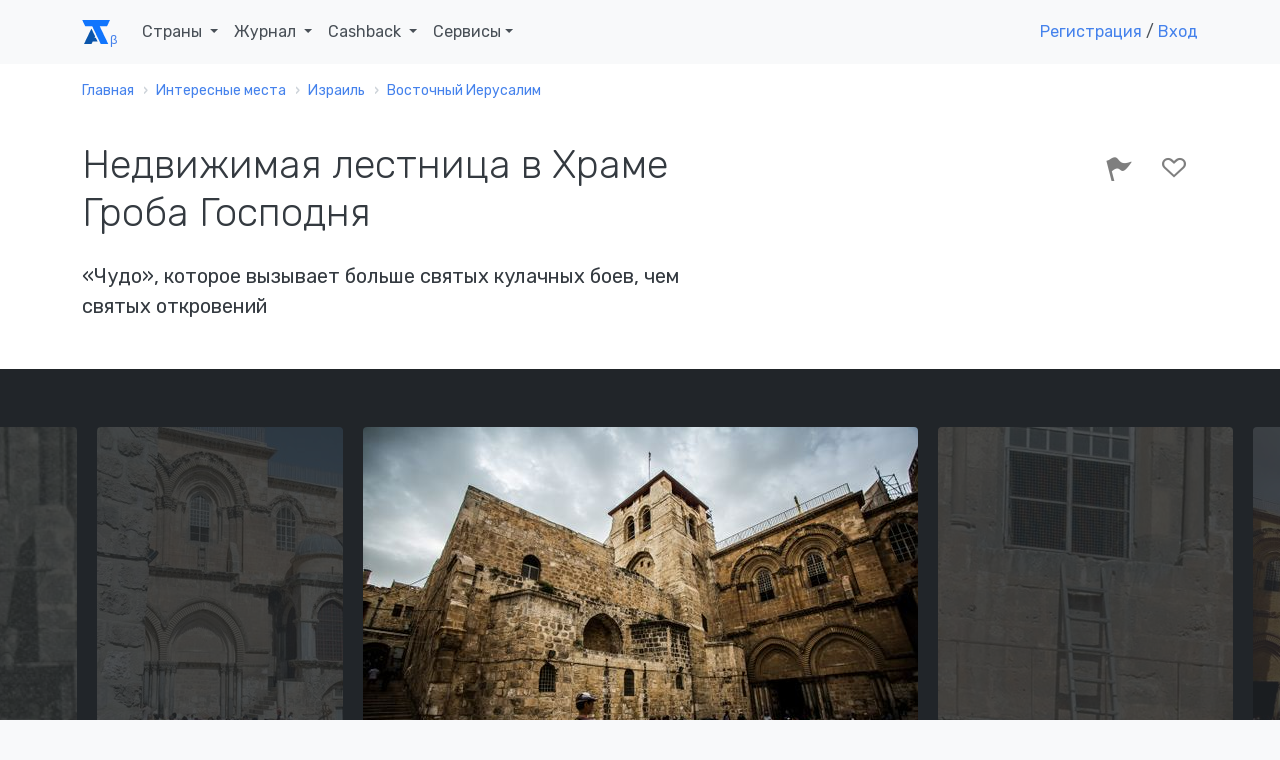

--- FILE ---
content_type: text/html; charset=UTF-8
request_url: https://account.travel/place/immovable-ladder-church-holy-sepulchre.html
body_size: 17247
content:
<!doctype html>
<html lang="ru">

<head prefix="og: http://ogp.me/ns# article: http://ogp.me/ns/article#">
    <!-- Global site tag (gtag.js) - Google Analytics -->
<script async src="https://www.googletagmanager.com/gtag/js?id=UA-120297369-1"></script>
<script>
    window.dataLayer = window.dataLayer || [];
    function gtag(){dataLayer.push(arguments);}
    gtag('js', new Date());
    gtag('config', 'UA-120297369-1');
</script>

<!-- Yandex.Metrika counter -->
<script type="text/javascript" >
    (function(m,e,t,r,i,k,a){m[i]=m[i]||function(){(m[i].a=m[i].a||[]).push(arguments)};
        m[i].l=1*new Date();k=e.createElement(t),a=e.getElementsByTagName(t)[0],k.async=1,k.src=r,a.parentNode.insertBefore(k,a)})
    (window, document, "script", "https://mc.yandex.ru/metrika/tag.js", "ym");

    ym(49472917, "init", {
        clickmap:true,
        trackLinks:true,
        accurateTrackBounce:true,
        webvisor:true
    });
</script>
<noscript><div><img src="https://mc.yandex.ru/watch/49472917" style="position:absolute; left:-9999px;" alt="" /></div></noscript>
<!-- /Yandex.Metrika counter -->

<script type="text/javascript">!function(){var t=document.createElement("script");t.type="text/javascript",t.async=!0,t.src="https://vk.com/js/api/openapi.js?159",t.onload=function(){VK.Retargeting.Init("VK-RTRG-293596-5Tn77"),VK.Retargeting.Hit()},document.head.appendChild(t)}();</script><noscript><img src="https://vk.com/rtrg?p=VK-RTRG-293596-5Tn77" style="position:fixed; left:-999px;" alt=""/></noscript>
    <meta charset="UTF-8">
    <meta name="csrf-param" content="_csrf">
<meta name="csrf-token" content="shqjbDreeWHwKnu1BfjS6t-zfUiIt8A9r06rBtusFB_cdJECfLoSNrpAMIRctePfq9JFIeyBrlbhOuphiPYicw==">
    <title>Недвижимая лестница в Храме Гроба Господня: где находится и что посмотреть рядом</title>
    <meta name="viewport" content="width=device-width, initial-scale=1.0">
    <link rel="icon" type="image/svg" sizes="128x128" href="/img/logo.svg">
    <link rel="icon" type="image/png" sizes="32x32" href="/img/favicon/favicon-32x32.png">
    <link rel="icon" type="image/png" sizes="16x16" href="/img/favicon/favicon-16x16.png">
    <link rel="mask-icon" href="/img/favicon/safari-pinned-tab.svg" color="#212529">
    <meta name="description" content="Недвижимая лестница в Храме Гроба Господня (Иерусалим, Израиль) — описание, фото и расположение на карте">
<meta property="og:locale" content="ru_RU">
<meta property="og:url" content="https://account.travel/place/immovable-ladder-church-holy-sepulchre.html">
<meta property="og:title" content="Недвижимая лестница в Храме Гроба Господня: где находится и что посмотреть рядом">
<meta property="og:description" content="Недвижимая лестница в Храме Гроба Господня (Иерусалим, Израиль) — описание, фото и расположение на карте">
<meta property="og:image" content="https://assets.atlasobscura.com/media/W1siZiIsInVwbG9hZHMvcGxhY2VfaW1hZ2VzLzQxMTIwOTc0MDVfYTY2Y2NjZTMwYV9iXzAuanBnIl0sWyJwIiwidGh1bWIiLCIxMjAweD4iXSxbInAiLCJjb252ZXJ0IiwiLXF1YWxpdHkgODEgLWF1dG8tb3JpZW50Il1d/4112097405_a66ccce30a_b_0.jpg">
<meta property="og:type" content="place">
<meta property="place:location:latitude" content="31.778444">
<meta property="place:location:longitude" content="35.22975">
<meta property="og:latitude" content="31.778444">
<meta property="og:longitude" content="35.22975">
<meta property="og:site_name" content="Аккаунт Тревел">
<meta property="og:updated_time" content="2019-02-10T23:27:42+03:00">
<meta name="twitter:card" content="summary_large_image">
<meta name="twitter:title" content="Недвижимая лестница в Храме Гроба Господня: где находится и что посмотреть рядом">
<meta name="twitter:description" content="Недвижимая лестница в Храме Гроба Господня (Иерусалим, Израиль) — описание, фото и расположение на карте">
<meta name="twitter:image" content="https://assets.atlasobscura.com/media/W1siZiIsInVwbG9hZHMvcGxhY2VfaW1hZ2VzLzQxMTIwOTc0MDVfYTY2Y2NjZTMwYV9iXzAuanBnIl0sWyJwIiwidGh1bWIiLCIxMjAweD4iXSxbInAiLCJjb252ZXJ0IiwiLXF1YWxpdHkgODEgLWF1dG8tb3JpZW50Il1d/4112097405_a66ccce30a_b_0.jpg">
<meta name="twitter:site" content="@account_travel">
<meta name="twitter:creator" content="@account_travel">
<meta property="article:publisher" content="https://facebook.com/account.travel">
<meta property="article:published_time" content="2019-02-05T11:45:57+03:00">
<meta property="article:modified_time" content="2019-02-10T23:27:42+03:00">
<meta property="article:tag" content="путешествия">
<link href="https://account.travel/place/immovable-ladder-church-holy-sepulchre.html.amp" rel="amphtml">
<link href="https://account.travel/place/immovable-ladder-church-holy-sepulchre.html" rel="canonical">
<link href="/css/place.css" rel="stylesheet">
<link href="/assets/5a22e6a7/simple-lightbox.min.css" rel="stylesheet">
<link href="/css/simple-lightbox.css" rel="stylesheet">
<link href="/assets/91794012/slick.css" rel="stylesheet">
<link href="/assets/91794012/slick-theme.css" rel="stylesheet">
<link href="/assets/5e4058ce/wikipedia.css" rel="stylesheet" media="all">
<link href="https://fonts.googleapis.com/css?family=Rubik:300,400,400i,500" rel="stylesheet" media="all">
<link href="/assets/29b645cd/css/socicon.css" rel="stylesheet" media="all">
<link href="/assets/29b645cd/css/entypo.css" rel="stylesheet" media="all">
<link href="/assets/29b645cd/css/theme.css" rel="stylesheet" media="all">
<link href="/assets/41a2ba7f/authchoice.css" rel="stylesheet"></head>

<body>
<div id="top-menu" class="nav-container " style="" itemscope itemtype="https://schema.org/WPHeader">
    <div class="container">
        <nav class="navbar navbar-expand-lg">
            <a class="navbar-brand" href="/">
                <svg width="28px" height="24px"><use xlink:href="/img/layout_elements.svg#logo"></use></svg>
            </a>
            <button class="navbar-toggler" type="button" data-toggle="collapse" data-target="#navbarNav" aria-controls="navbarNav" aria-expanded="false" aria-label="Toggle navigation">
                <i class="icon-menu h4"></i>
            </button>
            <div class="collapse navbar-collapse justify-content-between" id="navbarNav" itemscope itemtype="https://schema.org/SiteNavigationElement">
                <ul class="navbar-nav">
                    <li class="nav-item">
                        <span class="nav-link dropdown-toggle" role="button" data-toggle="dropdown" itemprop="name">
                            Страны
                            <link itemprop="url" href="/guide">
                        </span>
                        <div class="dropdown-menu">
                            <ul style="padding: 0 1em; list-style:none; max-width: 95vw;">
                                <li class="title-decorative mb-2">Популярные направления</li>
                                <li><a href="/guide/russia">🇷🇺 Россия</a></li>
                                <li><a href="/guide/georgia">🇬🇪 Грузия</a></li>
                                <li><a href="/guide/azerbaijan">🇦🇿 Азербайджан</a></li>
                                <li><a href="/guide/belarus">🇧🇾 Беларусь</a></li>
                                <li><a href="/guide/turkey">🇹🇷 Турция</a></li>
                                <li><a href="/guide/egypt">🇪🇬 Египет</a></li>
                                <li><a href="/guide/tunisia">🇹🇳 Тунис</a></li>
                                <li><a href="/guide/uae">🇦🇪 ОАЭ</a></li>

                                <li><a href="/guide" class="float-right">Все страны</a></li>
                            </ul>
                        </div>
                    </li>
                    <li class="nav-item dropdown">
                        <span class="nav-link dropdown-toggle" role="button" data-toggle="dropdown" itemprop="name">
                            Журнал
                            <link itemprop="url" href="/journal">
                        </span>
                        <div class="dropdown-menu">
                            <a class="dropdown-item" href="/journal/advices">
                                <span class="h6 mb-0">Советы туристам</span>
                                <p class="text-small text-muted">Полезные материалы от туристов со стажем</p>
                            </a>
                            <a class="dropdown-item" href="/journal/underwater">
                                <span class="h6 mb-0">Подводный мир</span>
                                <p class="text-small text-muted">Вместе изучаем жизнь под водой</p>
                            </a>
                            <a class="dropdown-item" href="/journal/places">
                                <span class="h6 mb-0">Удивительные места</span>
                                <p class="text-small text-muted">Вдохновляющие места нашей планеты</p>
                            </a>
                            <a class="dropdown-item" href="/journal/holidays">
                                <span class="h6 mb-0">Праздники</span>
                                <p class="text-small text-muted">Необычные праздники в разных странах</p>
                            </a>

                            <div class="dropdown-divider"></div>

                            <a class="dropdown-item" href="/journal">
                                <span class="h6 mb-0">Подробнее о журнале</span>
                            </a>
                        </div>
                    </li>
                    <li class="nav-item dropdown">
                        <span class="nav-link dropdown-toggle" role="button" data-toggle="dropdown" itemprop="name">
                            Cashback
                            <link itemprop="url" href="/cashback">
                        </span>
                        <div class="dropdown-menu">
                            <a class="dropdown-item" href="/cashback/aviasales">
                                <span class="h6 mb-0">Перелет</span>
                                <p class="text-small text-muted">1% от суммы авиабилетов</p>
                            </a>
                            <!--<a class="dropdown-item" href="/cashback/booking">
                                <span class="h6 mb-0">Проживание</span>
                                <p class="text-small text-muted">3% от суммы бронирования жилья</p>
                            </a>-->
                            <a class="dropdown-item" href="/cashback/excursions">
                                <span class="h6 mb-0">Экскурсии</span>
                                <p class="text-small text-muted">5% от суммы экскурсий</p>
                            </a>
                        </div>
                    </li>
                    <li class="nav-item dropdown">
                        <span class="nav-link dropdown-toggle" role="button" data-toggle="dropdown">Сервисы</span>
                        <div class="dropdown-menu">
                            <a class="dropdown-item" href="https://avia.account.travel/" target="_blank" itemprop="url">
                                <span class="h6 mb-0" itemprop="name">Поиск дешевых авиабилетов</span>
                            </a>
                            <a class="dropdown-item" href="/excursions" itemprop="url">
                                <span class="h6 mb-0" itemprop="name">Поиск экскурсий по всему миру</span>
                            </a>
                            <a class="dropdown-item" href="/author-tours" itemprop="url">
                                <span class="h6 mb-0" itemprop="name">Поиск авторских туров</span>
                            </a>
                            <a class="dropdown-item" href="/cruise" itemprop="url">
                                <span class="h6 mb-0" itemprop="name">Поиск круизов</span>
                            </a>
                            <a class="dropdown-item" href="/learn" itemprop="url">
                                <span class="h6 mb-0" itemprop="name">Школа туризма</span>
                            </a>
                        </div>
                    </li>
                </ul>

                                    <ul class="navbar-nav">
                        <li class="nav-item">
                            <a class="show-modal" href="#register-modal" rel="nofollow">Регистрация</a> /
                            <!--<span>&nbsp;или&nbsp;</span>-->
                            <a class="show-modal" href="#login-modal" rel="nofollow">Вход</a>
                        </li>
                    </ul>
                            </div>
        </nav>
    </div>
</div><div class="main-container">
    
<nav class="bg-white" aria-label="breadcrumb"><div class="container"><div class="row"><div class="col"><ol id="w0" class="breadcrumb" itemscope itemtype="https://schema.org/BreadcrumbList"><li class="breadcrumb-item" itemprop="itemListElement" itemscope itemtype="https://schema.org/ListItem"><a href="/" itemprop="item"><span itemprop="name">Главная</span></a><meta itemprop="position" content="0"></li><li class="breadcrumb-item" itemprop="itemListElement" itemscope itemtype="https://schema.org/ListItem"><a href="/destinations" itemprop="item"><span itemprop="name">Интересные места</span></a><meta itemprop="position" content="1"></li><li class="breadcrumb-item" itemprop="itemListElement" itemscope itemtype="https://schema.org/ListItem"><a href="/things-to-do/israel" itemprop="item"><span itemprop="name">Израиль</span></a><meta itemprop="position" content="2"></li><li class="breadcrumb-item" itemprop="itemListElement" itemscope itemtype="https://schema.org/ListItem"><a href="/things-to-do/east-jerusalem-israel" itemprop="item"><span itemprop="name">Восточный Иерусалим</span></a><meta itemprop="position" content="3"></li></ol></div></div></div></nav>
<article itemscope itemtype="https://schema.org/Article">

<section class="bg-white space-sm pt-3">
    <div class="container">
        <div class="row justify-content-between">
            <div class="col-12 col-md-8 col-lg-7">
                <h1 itemprop="headline">Недвижимая лестница в Храме Гроба Господня</h1>

                
                                <h2 class="h5 mt-2">«Чудо», которое вызывает больше святых кулачных боев, чем святых откровений</h2>
                            </div>
            <div class="col-12 col-md-4 text-right">
                <div id="user-lists" class="share-social-container h3">
<div class="share-social d-none">
    <label>Рассказать друзьям</label>
    <a class="vk-share socicon-vkontakte" href="#"></a>
    <a class="fb-share socicon-facebook" href="#"></a>
    <a class="tw-share socicon-twitter" href="#"></a>
</div>

<div class="toggle-actions">
<a     class="disabled show-modal" href="#login-modal"
      data-relation_type="AOP"
   data-relation_id="1502"
   data-type="BEE"
   rel="nofollow">
    <i class="icon-flag" data-toggle="tooltip" data-placement="top" data-trigger="hover" data-title="Я тут был"></i>
    </a>
<a     class="disabled show-modal" href="#login-modal"
      data-relation_type="AOP"
   data-relation_id="1502"
   data-type="WAN"
   rel="nofollow">
    <i class="icon-heart-outlined" data-toggle="tooltip" data-placement="top" data-trigger="hover" data-title="Хочу сюда"></i>
    </a>
</div></div>
            </div>
        </div>
    </div>
</section>

<section class="bg-dark space-sm" style="overflow-y: hidden;">
<div id="place-photos" class="d-none">
    <a class="cell" data-src="https://assets.atlasobscura.com/media/W1siZiIsInVwbG9hZHMvcGxhY2VfaW1hZ2VzLzQxMTIwOTc0MDVfYTY2Y2NjZTMwYV9iXzAuanBnIl0sWyJwIiwidGh1bWIiLCIxMjAweD4iXSxbInAiLCJjb252ZXJ0IiwiLXF1YWxpdHkgODEgLWF1dG8tb3JpZW50Il1d/4112097405_a66ccce30a_b_0.jpg">
        <img alt="" src="https://img.account.travel/VeD89gx9CKinlvX-aljcuc9s9V7Ybq38YsyOjxb9Rhs/resize:fill:0:370:0/gravity:ce/dpr:1/[base64].jpg" srcset="https://img.account.travel/ZdAjfSdquRvmpdeg0gdxe0bPKSsRPiIPD_6SGEljw84/resize:fill:0:370:0/gravity:ce/dpr:2/[base64].jpg 2x" class="img-fluid rounded" style="height:100%;" />
        <small class="caption"></small>
    </a>
    <a class="cell" data-src="https://assets.atlasobscura.com/media/W1siZiIsInVwbG9hZHMvcGxhY2VfaW1hZ2VzL3RlNnNiNG83NGk5ZmVlZDdkZTk2ZDI5NzAzZTYyX0pJNzExMTctMTM0LmpwZyJdLFsicCIsInRodW1iIiwiMTIwMHg-Il0sWyJwIiwiY29udmVydCIsIi1xdWFsaXR5IDgxIC1hdXRvLW9yaWVudCJdXQ/JI71117-134.jpg">
        <img alt="Двор Храма. Можно увидеть лестницу справа сверху, под окном" src="https://img.account.travel/D-ve1mxg7AiJgOeUM3fnAZM_4-L444Xe_YBqSNKqJx0/resize:fill:0:370:0/gravity:ce/dpr:1/[base64].jpg" srcset="https://img.account.travel/4O63tGVlvzoNKLJp7buP0tU9Q58Fd-jWhzljOZ9vxOU/resize:fill:0:370:0/gravity:ce/dpr:2/[base64].jpg 2x" class="img-fluid rounded" style="height:100%;" />
        <small class="caption">Двор Храма. Можно увидеть лестницу справа сверху, под окном</small>
    </a>
    <a class="cell" data-src="https://assets.atlasobscura.com/media/W1siZiIsInVwbG9hZHMvcGxhY2VfaW1hZ2VzL2Rvb2RsZTIucG5nIl0sWyJwIiwidGh1bWIiLCIxMjAweD4iXSxbInAiLCJjb252ZXJ0IiwiLXF1YWxpdHkgODEgLWF1dG8tb3JpZW50Il1d/doodle2.png">
        <img alt="" src="https://img.account.travel/3FzDqo5IHLvl46VGO9S3JOR-K9VgqRB0kiZr5MQ1a3M/resize:fill:0:370:0/gravity:ce/dpr:1/[base64].jpg" srcset="https://img.account.travel/xAjQd7NtngUn4o0lTDa4xdBPE0Be_MNfD84x_CYWI8k/resize:fill:0:370:0/gravity:ce/dpr:2/[base64].jpg 2x" class="img-fluid rounded" style="height:100%;" />
        <small class="caption"></small>
    </a>
    <a class="cell" data-src="https://assets.atlasobscura.com/media/[base64]/20181023_151947.jpg">
        <img alt="" src="https://img.account.travel/8LVr9BRatbboBDk2wStY-wiGuSIjrB2xlVbpYkTKvg8/resize:fill:0:370:0/gravity:ce/dpr:1/[base64].jpg" srcset="https://img.account.travel/MZYEp6lmMf7vMJNgF99Fp17up_43QnMrq-BhU9BRH9M/resize:fill:0:370:0/gravity:ce/dpr:2/[base64].jpg 2x" class="img-fluid rounded" style="height:100%;" />
        <small class="caption"></small>
    </a>
    <a class="cell" data-src="https://assets.atlasobscura.com/media/W1siZiIsInVwbG9hZHMvcGxhY2VfaW1hZ2VzLzEwMTA5MTEzODdfY2EzZDYzNjkyMF9iXzAuanBnIl0sWyJwIiwidGh1bWIiLCIxMjAweD4iXSxbInAiLCJjb252ZXJ0IiwiLXF1YWxpdHkgODEgLWF1dG8tb3JpZW50Il1d/1010911387_ca3d636920_b_0.jpg">
        <img alt="" src="https://img.account.travel/nUiy1iylHaMLfaW1tStXjlnPZWzVV5GcwlE3H1N5Mf4/resize:fill:0:370:0/gravity:ce/dpr:1/[base64].jpg" srcset="https://img.account.travel/8Tckz1KabXJsbZ4gRdD0v8cV_N145ApSEt5wHCCkxcc/resize:fill:0:370:0/gravity:ce/dpr:2/[base64].jpg 2x" class="img-fluid rounded" style="height:100%;" />
        <small class="caption"></small>
    </a>
    <a class="cell" data-src="https://assets.atlasobscura.com/media/W1siZiIsInVwbG9hZHMvcGxhY2VfaW1hZ2VzL290NGx5Ynh0MHpmMzA3YmUxYmU5MmU5NDlhZjRfSkk3MTExNy0xMTcuanBnIl0sWyJwIiwidGh1bWIiLCIxMjAweD4iXSxbInAiLCJjb252ZXJ0IiwiLXF1YWxpdHkgODEgLWF1dG8tb3JpZW50Il1d/JI71117-117.jpg">
        <img alt="Вид на лестницу со двора" src="https://img.account.travel/d71t9tcnCbbp25Hk-zJEC5T5GQAvodASDC_QyB884IU/resize:fill:0:370:0/gravity:ce/dpr:1/[base64].jpg" srcset="https://img.account.travel/lfp7YSi8Fex0Av8SjqToxHHNJC95QXlaY6L-d0OPwho/resize:fill:0:370:0/gravity:ce/dpr:2/[base64].jpg 2x" class="img-fluid rounded" style="height:100%;" />
        <small class="caption">Вид на лестницу со двора</small>
    </a>
    <a class="cell" data-src="https://assets.atlasobscura.com/media/W1siZiIsInVwbG9hZHMvcGxhY2VfaW1hZ2VzLzlyMHh5ZmFoYjB1ZjMwN2JlMWJlOTJlOTQ5YWY0X0pJNzExMTctMTMzLmpwZyJdLFsicCIsInRodW1iIiwiMTIwMHg-Il0sWyJwIiwiY29udmVydCIsIi1xdWFsaXR5IDgxIC1hdXRvLW9yaWVudCJdXQ/JI71117-133.jpg">
        <img alt="Двор Храма, ч/б. Можно увидеть лестницу справа сверху, под
окном" src="https://img.account.travel/TA6U3LzPajEMbcLbAL7AfL9btvHhxmrLQ03hmGm9t3w/resize:fill:0:370:0/gravity:ce/dpr:1/[base64].jpg" srcset="https://img.account.travel/m5JDW0RLHJUZNrBwzw6YvXB2NwcCEu5-Kky_oHyVykg/resize:fill:0:370:0/gravity:ce/dpr:2/[base64].jpg 2x" class="img-fluid rounded" style="height:100%;" />
        <small class="caption">Двор Храма, ч/б. Можно увидеть лестницу справа сверху, под
окном</small>
    </a>
    <a class="cell" data-src="https://assets.atlasobscura.com/media/[base64]/450px--Infamous_Ladder-_on_the_-Church_of_holy_sepulchre_-_Entrance-.jpg">
        <img alt="" src="https://img.account.travel/dF3jdctzgtiQNiVBorKSiDSjr5MUJuCz6NFuJpodgOQ/resize:fill:0:370:0/gravity:ce/dpr:1/[base64].jpg" srcset="https://img.account.travel/zACzzFhlZ8CO0x6yawIChcXoB1T4SGSGsZ-FwTQHpe0/resize:fill:0:370:0/gravity:ce/dpr:2/[base64].jpg 2x" class="img-fluid rounded" style="height:100%;" />
        <small class="caption"></small>
    </a>
    <a class="cell" data-src="https://assets.atlasobscura.com/media/[base64]/church-of-the-holy-sepulcre-immovable-ladder-1890.jpg">
        <img alt="Лестница
в 1890 году" src="https://img.account.travel/VxncnBEaM1AgtvJ14SE_fi1HY5Nexdx6cR1R6EMn7G0/resize:fill:0:370:0/gravity:ce/dpr:1/[base64].jpg" srcset="https://img.account.travel/DqXIeiOuFFfTwPjXRm5LPFfVVXDaJ74UcfsarXxTYz8/resize:fill:0:370:0/gravity:ce/dpr:2/[base64].jpg 2x" class="img-fluid rounded" style="height:100%;" />
        <small class="caption">Лестница
в 1890 году</small>
    </a>
</div>
</section>

<section class="bg-white space-sm">
    <div class="container">
        <div class="row justify-content-between">
            <div class="col-12 col-lg-7">
                <div itemprop="articleBody">
<!--                    <meta itemprop="author" content="--><!--">-->
                    <meta itemprop="mainEntityOfPage" content="https://account.travel/place/immovable-ladder-church-holy-sepulchre.html">
                    <meta itemprop="description" content="Недвижимая лестница в Храме Гроба Господня (Иерусалим, Израиль) — описание, фото и расположение на карте">
                    <meta itemprop="image" content="https://assets.atlasobscura.com/media/W1siZiIsInVwbG9hZHMvcGxhY2VfaW1hZ2VzLzQxMTIwOTc0MDVfYTY2Y2NjZTMwYV9iXzAuanBnIl0sWyJwIiwidGh1bWIiLCIxMjAweD4iXSxbInAiLCJjb252ZXJ0IiwiLXF1YWxpdHkgODEgLWF1dG8tb3JpZW50Il1d/4112097405_a66ccce30a_b_0.jpg">
                    <meta itemprop="datePublished" content="2019-02-05T11:45:57+0300">
                    <meta itemprop="dateModified" content="2019-02-10T23:27:42+0300">

                    <span id="publisher" itemprop="publisher" itemscope itemtype="https://schema.org/Organization" class="d-none">
    <meta itemprop="name" content="Account Travel">
    <link itemprop="url" href="https://account.travel/">
    <span itemprop="logo" itemscope itemtype="https://schema.org/ImageObject">
        <link itemprop="url" href="/img/favicon/favicon-32x32.png">
        <link itemprop="image" href="/img/favicon/favicon-32x32.png">
        <meta itemprop="width" content="32">
        <meta itemprop="height" content="32">
    </span>
    <span itemprop="address" itemscope itemtype="https://schema.org/PostalAddress">
        <meta itemprop="addressLocality" content="Саранск, Россия">
        <meta itemprop="postalCode" content="430021">
        <meta itemprop="streetAddress" content="ул Семашко 11-18">
    </span>
    <meta itemprop="telephone" content="+79879951275">
</span>
                    <p>Недвижимая лестница в Храме Гроба Господня представляет собой своего рода религиозный символ, своего рода чудо, возможное только благодаря человеческой глупости. Она также является одним из самых мощных и знаковых символов разногласий и религиозных споров в христианском мире.</p><p>Храм Гроба Господня, считающийся местом смерти и воскресения Иисуса Христа, считается одним из самых святых мест в христианстве и является местом паломничества с IV века. Однако даже эта самая почитаемая святыня не могла избежать причуд человеческой природы, тщеславия, гордости и зависти.</p><p>Ещё с самых ранних дней христианство было подвержено расколу, создавались многочисленные конфессии и секты, каждая из которых претендовала на то, чтобы быть единственной истинной школой последователей Иисуса Христа. Самые выдающиеся из них на протяжении веков ожесточенно боролись за господство над священными местами на Святой Земле. Во времена мусульманского господства в регионе, которое было одинаково враждебно для всех христианских конфессий, ни одна секта не могла добиться явного преимущества над другими. По мере того как споры продолжались, методы борьбы за власть становились все более сомнительными, включая прямой подкуп, шантаж и применение силы.</p><p>Сложившаяся сегодня ситуация представляет собой непростой статус-кво, своего рода хрупкий компромисс, достигнутый в несколько этапов при посредничестве Османской империи и ряда европейских держав.</p><p>Заботу о церкви разделяют не менее шести конфессий. Основными хранителями являются Греческая православная, Армянская Апостольская и Римско-католическая церкви, меньшие обязанности разделяют Коптская, Эфиопская и Сирийская православные церкви. Всё здание тщательно разделено на секции, некоторые из которых являются общими, в то время как другие принадлежат строго к определенной конфессии. Комплекс сложных правил регулирует право перемещения других групп через каждую конкретную секцию в любой день, и особенно в праздничные дни. Некоторые из секций церкви, однако, горячо оспариваются по сей день.</p><p>Споры и ожесточенные столкновения и сейчас не редкость. В ноябре 2008 года интернет наводнили видео драки между армянскими и греческими монахами. Небольшая часть крыши церкви оспаривается коптами и эфиопами. По крайней мере&nbsp;один Коптский монах постоянно сидит там на стуле на определённом месте, чтобы выразить претензии на крышу церкви. Жарким летним днем он подвинул свой стул на 20 см в тень. Это было истолковано как враждебный акт и нарушение статус-кво. Одиннадцать человек были госпитализированы после драки в результате этой провокации.</p><p>Такая ситуация делает невозможным любое соглашение о реконструкции или ремонте здания. Вследствие чего, церковь находится в состоянии упадка.</p><p>Знаменитая Недвижимая лестница – причудливый результат этого религиозного упрямства, доведенного до абсурда. Когда-то, в первой половине XIX века кто-то поставил лестницу у стены&nbsp;церкви. Никто не знает, кто это сделал, и что более важно, к какой конфессии он принадлежал. Лестница остается там и по сей день. Никто не смеет прикасаться к ней, чтобы не нарушить статус-кво и не вызвать гнев других. Точная дата, когда была установлена лестница, неизвестна, но первое свидетельство – 1852 год.</p><p>С тех пор лестницу не двигали.</p><p><br></p>
                    
                                            <div class="tags">
                                                            <a class="badge badge-primary text-uppercase" href="/category/incredible-ruins">потрясающие руины</a>
                                                    </div>
                    
                    <div class="mt-3 mb-3">
                    <noindex>
                        Авторы:
                                                    <a href="/user/6e0ed3dd">Марина</a>,
                                                    <a href="/user/sofiapavlovskaya">Софья Павловская</a>                    </noindex>
                    </div>
                </div>
            </div>
            <div class="col-12 col-lg-4">
                                <h3 class="text-right">
                    31.778444<br>35.22975                </h3>
                            </div>
        </div>
    </div>
</section>

<section>
    <div class="container">
        <h2>Места поблизости</h2>
        <ul class="row feature-list feature-list-sm">
                                            <li class="col-12 col-sm-6 col-md-4 col-lg-3">
                    <div class="card" itemscope itemtype="https://schema.org/BlogPosting" itemref="publisher">
            <a href="/place/zedekiahs-cave.html" class="card-thumbnail" style="
            background-image: url(https://img.account.travel/8TpvgZ55PaIpNKk8XWTDM_E9JON2eZqysJp9nItUazs/resize:fill:300:200:0/gravity:ce/dpr:1/[base64].jpg);
            background-image: -webkit-image-set(url(https://img.account.travel/8TpvgZ55PaIpNKk8XWTDM_E9JON2eZqysJp9nItUazs/resize:fill:300:200:0/gravity:ce/dpr:1/[base64].jpg) 1x, url(https://img.account.travel/Bm6cNq7_LI9MnfZXQ7CijhMrmm75-1tV_UUr-iP7IWc/resize:fill:300:200:0/gravity:ce/dpr:2/[base64].jpg) 2x);
            background-image: image-set(url(https://img.account.travel/8TpvgZ55PaIpNKk8XWTDM_E9JON2eZqysJp9nItUazs/resize:fill:300:200:0/gravity:ce/dpr:1/[base64].jpg) 1x, url(https://img.account.travel/Bm6cNq7_LI9MnfZXQ7CijhMrmm75-1tV_UUr-iP7IWc/resize:fill:300:200:0/gravity:ce/dpr:2/[base64].jpg) 2x);">
        </a>
        <meta itemprop="image" content="https://img.account.travel/8TpvgZ55PaIpNKk8XWTDM_E9JON2eZqysJp9nItUazs/resize:fill:300:200:0/gravity:ce/dpr:1/[base64].jpg">
        <div class="card-body">
        <a href="/place/zedekiahs-cave.html" itemprop="mainEntityOfPage">
            <h4 class="card-title mb-3 h4" itemprop="headline">Пещера Седекии</h4>        </a>
        <p class="card-text" itemprop="description">Древняя каменоломня, обнаруженная собакой и представлявшая интерес для библейских царей, немецкой секты и франкмасонов</p>
    </div>
    <meta itemprop="dateCreated" content="2019-04-27T01:30:36+0300">
    <meta itemprop="datePublished" content="2019-04-27T01:30:36+0300">
    <meta itemprop="dateModified" content="2019-06-30T23:59:17+0300">
</div>                </li>
                                            <li class="col-12 col-sm-6 col-md-4 col-lg-3">
                    <div class="card" itemscope itemtype="https://schema.org/BlogPosting" itemref="publisher">
            <a href="/place/razzouk-ink.html" class="card-thumbnail" style="
            background-image: url(https://img.account.travel/e6HnMdCmWUaC1K7PqzcPLD-gIjxsZULeWZngjXxnVqE/resize:fill:300:200:0/gravity:ce/dpr:1/[base64].jpg);
            background-image: -webkit-image-set(url(https://img.account.travel/e6HnMdCmWUaC1K7PqzcPLD-gIjxsZULeWZngjXxnVqE/resize:fill:300:200:0/gravity:ce/dpr:1/[base64].jpg) 1x, url(https://img.account.travel/eS7tPJazTzMNi_ZCk2fqs9z0dUzXnky6EXI4DlHuGXM/resize:fill:300:200:0/gravity:ce/dpr:2/[base64].jpg) 2x);
            background-image: image-set(url(https://img.account.travel/e6HnMdCmWUaC1K7PqzcPLD-gIjxsZULeWZngjXxnVqE/resize:fill:300:200:0/gravity:ce/dpr:1/[base64].jpg) 1x, url(https://img.account.travel/eS7tPJazTzMNi_ZCk2fqs9z0dUzXnky6EXI4DlHuGXM/resize:fill:300:200:0/gravity:ce/dpr:2/[base64].jpg) 2x);">
        </a>
        <meta itemprop="image" content="https://img.account.travel/e6HnMdCmWUaC1K7PqzcPLD-gIjxsZULeWZngjXxnVqE/resize:fill:300:200:0/gravity:ce/dpr:1/[base64].jpg">
        <div class="card-body">
        <a href="/place/razzouk-ink.html" itemprop="mainEntityOfPage">
            <h4 class="card-title mb-3 h4" itemprop="headline">Тату-салон «Раззук»</h4>        </a>
        <p class="card-text" itemprop="description">Эта семейная тату-мастерская вот уже 700 лет занимается тем, что расписывает религиозных паломников Ближнего Востока</p>
    </div>
    <meta itemprop="dateCreated" content="2019-04-12T06:07:42+0300">
    <meta itemprop="datePublished" content="2019-04-12T06:07:42+0300">
    <meta itemprop="dateModified" content="2019-05-09T22:24:55+0300">
</div>                </li>
                                            <li class="col-12 col-sm-6 col-md-4 col-lg-3">
                    <div class="card" itemscope itemtype="https://schema.org/BlogPosting" itemref="publisher">
            <a href="/place/western-wall-tunnel.html" class="card-thumbnail" style="
            background-image: url(https://img.account.travel/clmIAFVomJq2vxJTxqsoqc9S2UCvrjF0dxDK6Ld2iB0/resize:fill:300:200:0/gravity:ce/dpr:1/[base64].jpg);
            background-image: -webkit-image-set(url(https://img.account.travel/clmIAFVomJq2vxJTxqsoqc9S2UCvrjF0dxDK6Ld2iB0/resize:fill:300:200:0/gravity:ce/dpr:1/[base64].jpg) 1x, url(https://img.account.travel/waIWI3TynHMe7kBV9Mg-xQFIK7CF4TUEcq26bijCrGM/resize:fill:300:200:0/gravity:ce/dpr:2/[base64].jpg) 2x);
            background-image: image-set(url(https://img.account.travel/clmIAFVomJq2vxJTxqsoqc9S2UCvrjF0dxDK6Ld2iB0/resize:fill:300:200:0/gravity:ce/dpr:1/[base64].jpg) 1x, url(https://img.account.travel/waIWI3TynHMe7kBV9Mg-xQFIK7CF4TUEcq26bijCrGM/resize:fill:300:200:0/gravity:ce/dpr:2/[base64].jpg) 2x);">
        </a>
        <meta itemprop="image" content="https://img.account.travel/clmIAFVomJq2vxJTxqsoqc9S2UCvrjF0dxDK6Ld2iB0/resize:fill:300:200:0/gravity:ce/dpr:1/[base64].jpg">
        <div class="card-body">
        <a href="/place/western-wall-tunnel.html" itemprop="mainEntityOfPage">
            <h4 class="card-title mb-3 h4" itemprop="headline">Тоннель Западной Стены</h4>        </a>
        <p class="card-text" itemprop="description">Древний тоннель, построенный для укрепления самой известной иерусалимской стены, переносит посетителя на 2030 лет назад</p>
    </div>
    <meta itemprop="dateCreated" content="2019-05-02T22:03:18+0300">
    <meta itemprop="datePublished" content="2019-05-02T22:03:18+0300">
    <meta itemprop="dateModified" content="2019-06-30T21:30:13+0300">
</div>                </li>
                                            <li class="col-12 col-sm-6 col-md-4 col-lg-3">
                    <div class="card" itemscope itemtype="https://schema.org/BlogPosting" itemref="publisher">
            <a href="/place/armenian-quarter-of-jerusalem.html" class="card-thumbnail" style="
            background-image: url(https://img.account.travel/uorhIwPU2rH_904WB4jfGARNmEQ07H8movDl8PX_RHs/resize:fill:300:200:0/gravity:ce/dpr:1/[base64].jpg);
            background-image: -webkit-image-set(url(https://img.account.travel/uorhIwPU2rH_904WB4jfGARNmEQ07H8movDl8PX_RHs/resize:fill:300:200:0/gravity:ce/dpr:1/[base64].jpg) 1x, url(https://img.account.travel/IIeNW2wuaK1pANyB8wjIuxsIACJEqmGzwD0DwVRg4Co/resize:fill:300:200:0/gravity:ce/dpr:2/[base64].jpg) 2x);
            background-image: image-set(url(https://img.account.travel/uorhIwPU2rH_904WB4jfGARNmEQ07H8movDl8PX_RHs/resize:fill:300:200:0/gravity:ce/dpr:1/[base64].jpg) 1x, url(https://img.account.travel/IIeNW2wuaK1pANyB8wjIuxsIACJEqmGzwD0DwVRg4Co/resize:fill:300:200:0/gravity:ce/dpr:2/[base64].jpg) 2x);">
        </a>
        <meta itemprop="image" content="https://img.account.travel/uorhIwPU2rH_904WB4jfGARNmEQ07H8movDl8PX_RHs/resize:fill:300:200:0/gravity:ce/dpr:1/[base64].jpg">
        <div class="card-body">
        <a href="/place/armenian-quarter-of-jerusalem.html" itemprop="mainEntityOfPage">
            <h4 class="card-title mb-3 h4" itemprop="headline">Армянский квартал Иерусалима</h4>        </a>
        <p class="card-text" itemprop="description">Единственный квартал Старого города, не посвящённый основным мировым религиям</p>
    </div>
    <meta itemprop="dateCreated" content="2019-07-25T06:24:31+0300">
    <meta itemprop="datePublished" content="2019-07-25T06:24:31+0300">
    <meta itemprop="dateModified" content="2019-08-19T14:33:42+0300">
</div>                </li>
                    </ul>
    </div>
</section>


    <section>
        <div class="container">
            <h2>Может быть интересно</h2>
            <ul class="row feature-list feature-list-sm">
                                                        <li class="col-12 col-sm-6 col-md-4 col-lg-3">
                        <div class="card" itemscope itemtype="https://schema.org/BlogPosting" itemref="publisher">
            <a href="/place/abandoned-city-of-pripyat.html" class="card-thumbnail" style="
            background-image: url(https://img.account.travel/wK-tN0D4FLOT44EZSKN7mTP6ZyrCLqxS3itva2pe454/resize:fill:300:200:0/gravity:ce/dpr:1/[base64].jpg);
            background-image: -webkit-image-set(url(https://img.account.travel/wK-tN0D4FLOT44EZSKN7mTP6ZyrCLqxS3itva2pe454/resize:fill:300:200:0/gravity:ce/dpr:1/[base64].jpg) 1x, url(https://img.account.travel/R43WTnnqbjr90xRIYKAp455Xq72BY2wE11puZAw8k4c/resize:fill:300:200:0/gravity:ce/dpr:2/[base64].jpg) 2x);
            background-image: image-set(url(https://img.account.travel/wK-tN0D4FLOT44EZSKN7mTP6ZyrCLqxS3itva2pe454/resize:fill:300:200:0/gravity:ce/dpr:1/[base64].jpg) 1x, url(https://img.account.travel/R43WTnnqbjr90xRIYKAp455Xq72BY2wE11puZAw8k4c/resize:fill:300:200:0/gravity:ce/dpr:2/[base64].jpg) 2x);">
        </a>
        <meta itemprop="image" content="https://img.account.travel/wK-tN0D4FLOT44EZSKN7mTP6ZyrCLqxS3itva2pe454/resize:fill:300:200:0/gravity:ce/dpr:1/[base64].jpg">
        <div class="card-body">
        <a href="/place/abandoned-city-of-pripyat.html" itemprop="mainEntityOfPage">
            <h4 class="card-title mb-3 h4" itemprop="headline">Заброшенный город Припять</h4>        </a>
        <p class="card-text" itemprop="description">Город-призрак, когда-то охваченный самой страшной ядерной катастрофой всех времен. Сегодня его захватывает природа и покоряют городские исследователи</p>
    </div>
    <meta itemprop="dateCreated" content="2019-01-13T15:54:54+0300">
    <meta itemprop="datePublished" content="2019-01-13T15:54:54+0300">
    <meta itemprop="dateModified" content="2019-01-21T17:59:01+0300">
</div>                    </li>
                                                        <li class="col-12 col-sm-6 col-md-4 col-lg-3">
                        <div class="card" itemscope itemtype="https://schema.org/BlogPosting" itemref="publisher">
            <a href="/place/guadalupe-nipomo-dunes.html" class="card-thumbnail" style="
            background-image: url(https://img.account.travel/2bQQTNBEBn3t6J5lbK7OCVdKs4DuXuXoS8r7fHqZZeo/resize:fill:300:200:0/gravity:ce/dpr:1/[base64].jpg);
            background-image: -webkit-image-set(url(https://img.account.travel/2bQQTNBEBn3t6J5lbK7OCVdKs4DuXuXoS8r7fHqZZeo/resize:fill:300:200:0/gravity:ce/dpr:1/[base64].jpg) 1x, url(https://img.account.travel/Hu7-QUdSuzPN9cBozBzl52CBMWIi5LfblYKVEk8j2PQ/resize:fill:300:200:0/gravity:ce/dpr:2/[base64].jpg) 2x);
            background-image: image-set(url(https://img.account.travel/2bQQTNBEBn3t6J5lbK7OCVdKs4DuXuXoS8r7fHqZZeo/resize:fill:300:200:0/gravity:ce/dpr:1/[base64].jpg) 1x, url(https://img.account.travel/Hu7-QUdSuzPN9cBozBzl52CBMWIi5LfblYKVEk8j2PQ/resize:fill:300:200:0/gravity:ce/dpr:2/[base64].jpg) 2x);">
        </a>
        <meta itemprop="image" content="https://img.account.travel/2bQQTNBEBn3t6J5lbK7OCVdKs4DuXuXoS8r7fHqZZeo/resize:fill:300:200:0/gravity:ce/dpr:1/[base64].jpg">
        <div class="card-body">
        <a href="/place/guadalupe-nipomo-dunes.html" itemprop="mainEntityOfPage">
            <h4 class="card-title mb-3 h4" itemprop="headline">Дюны Гуадалупе-Нипомо</h4>        </a>
        <p class="card-text" itemprop="description">Пески, под которыми погребена съёмочная площадка в египетском стиле</p>
    </div>
    <meta itemprop="dateCreated" content="2025-05-08T07:30:27+0300">
    <meta itemprop="datePublished" content="2025-05-08T07:30:27+0300">
    <meta itemprop="dateModified" content="2025-06-09T15:30:16+0300">
</div>                    </li>
                                                        <li class="col-12 col-sm-6 col-md-4 col-lg-3">
                        <div class="card" itemscope itemtype="https://schema.org/BlogPosting" itemref="publisher">
            <a href="/place/marobo-hot-springs.html" class="card-thumbnail" style="
            background-image: url(https://img.account.travel/_uB_vzQ-_QfGz51_CbXCdnheRMV9cEfRX9M0Zc90A8c/resize:fill:300:200:0/gravity:ce/dpr:1/[base64].jpg);
            background-image: -webkit-image-set(url(https://img.account.travel/_uB_vzQ-_QfGz51_CbXCdnheRMV9cEfRX9M0Zc90A8c/resize:fill:300:200:0/gravity:ce/dpr:1/[base64].jpg) 1x, url(https://img.account.travel/RiZ3J4EACWDhwqHVFjQNZPTPFTs9CRfaOEp0QNMQ25Y/resize:fill:300:200:0/gravity:ce/dpr:2/[base64].jpg) 2x);
            background-image: image-set(url(https://img.account.travel/_uB_vzQ-_QfGz51_CbXCdnheRMV9cEfRX9M0Zc90A8c/resize:fill:300:200:0/gravity:ce/dpr:1/[base64].jpg) 1x, url(https://img.account.travel/RiZ3J4EACWDhwqHVFjQNZPTPFTs9CRfaOEp0QNMQ25Y/resize:fill:300:200:0/gravity:ce/dpr:2/[base64].jpg) 2x);">
        </a>
        <meta itemprop="image" content="https://img.account.travel/_uB_vzQ-_QfGz51_CbXCdnheRMV9cEfRX9M0Zc90A8c/resize:fill:300:200:0/gravity:ce/dpr:1/[base64].jpg">
        <div class="card-body">
        <a href="/place/marobo-hot-springs.html" itemprop="mainEntityOfPage">
            <h4 class="card-title mb-3 h4" itemprop="headline">Горячие источники Маробо</h4>        </a>
        <p class="card-text" itemprop="description">Никому доподлинно не известно происхождение этих идиллических горячих источников на заброшенном горном курорте</p>
    </div>
    <meta itemprop="dateCreated" content="2019-08-09T10:18:06+0300">
    <meta itemprop="datePublished" content="2019-08-09T10:18:06+0300">
    <meta itemprop="dateModified" content="2019-12-24T17:23:05+0300">
</div>                    </li>
                                                        <li class="col-12 col-sm-6 col-md-4 col-lg-3">
                        <div class="card" itemscope itemtype="https://schema.org/BlogPosting" itemref="publisher">
            <a href="/place/chichen-itza-chirp.html" class="card-thumbnail" style="
            background-image: url(https://img.account.travel/sh0172bklMYkJhNd93eWw79DZqaqs08PZpxdbOwcCsk/resize:fill:300:200:0/gravity:ce/dpr:1/[base64].jpg);
            background-image: -webkit-image-set(url(https://img.account.travel/sh0172bklMYkJhNd93eWw79DZqaqs08PZpxdbOwcCsk/resize:fill:300:200:0/gravity:ce/dpr:1/[base64].jpg) 1x, url(https://img.account.travel/N14ZptS2FQLKnU3l7LhL8SnQEnflF5UmlYZ28s6iTvU/resize:fill:300:200:0/gravity:ce/dpr:2/[base64].jpg) 2x);
            background-image: image-set(url(https://img.account.travel/sh0172bklMYkJhNd93eWw79DZqaqs08PZpxdbOwcCsk/resize:fill:300:200:0/gravity:ce/dpr:1/[base64].jpg) 1x, url(https://img.account.travel/N14ZptS2FQLKnU3l7LhL8SnQEnflF5UmlYZ28s6iTvU/resize:fill:300:200:0/gravity:ce/dpr:2/[base64].jpg) 2x);">
        </a>
        <meta itemprop="image" content="https://img.account.travel/sh0172bklMYkJhNd93eWw79DZqaqs08PZpxdbOwcCsk/resize:fill:300:200:0/gravity:ce/dpr:1/[base64].jpg">
        <div class="card-body">
        <a href="/place/chichen-itza-chirp.html" itemprop="mainEntityOfPage">
            <h4 class="card-title mb-3 h4" itemprop="headline">Птичий щебет Чичен-Ица</h4>        </a>
        <p class="card-text" itemprop="description">Хлопните в ладоши у основания пирамиды, и в воздухе разнесётся эхо песни священной птицы майя</p>
    </div>
    <meta itemprop="dateCreated" content="2019-01-28T22:43:53+0300">
    <meta itemprop="datePublished" content="2019-01-28T22:43:53+0300">
    <meta itemprop="dateModified" content="2019-01-29T20:22:08+0300">
</div>                    </li>
                            </ul>
        </div>
    </section>

</article>


<!--<div class="show-content-on-scroll" data-remote="--><!--" data-id="newsletter"></div>-->    <footer class="bg-gray footer-long text-light" itemscope itemtype="https://schema.org/WPFooter">
    <div class="container">
        <div class="row">
            <div class="col-12 col-md-8 order-md-2">
                <div class="row no-gutters">
                    <div class="col-6">
                        <p class="h6">Наши сервисы</p>
                        <ul id="footer-nav" class="list-unstyled" itemscope itemtype="https://schema.org/SiteNavigationElement">
                            <li itemprop="name">
                                <a href="/guide" itemprop="url">Информация по странам</a>
                            </li>
                            <li itemprop="name">
                                <a href="/learn" itemprop="url">Школа туризма</a>
                            </li>
                            <li itemprop="name">
                                <a href="https://avia.account.travel" itemprop="url">Подбор авиабилета</a>
                            </li>
                            <li itemprop="name">
                                <a href="/excursions" itemprop="url">Поиск экскурсий на русском</a>
                            </li>
                            <li itemprop="name">
                                <a href="/author-tours" itemprop="url">Поиск авторских туров</a>
                            </li>
                            <li itemprop="name">
                                <a href="/cruise" itemprop="url">Поиск круизов</a>
                            </li>
                        </ul>
                    </div>
                    <div class="col-6">
                        <p class="h6">Сотрудничество</p>
                        <ul class="list-unstyled">
                            <li>
                                <a href="/affiliate">Партнерская программа</a>
                            </li>
                        </ul>
                    </div>
                </div>
            </div>
            <div class="col-12 col-md-4 order-md-1">
                <svg class="mb-2 mt-4 mt-md-0" width="28px" height="24px"><use xlink:href="/img/layout_elements.svg#logo_white"></use></svg>
                <p>&copy; 2021 - 2026 Аккаунт Тревел</p>
                <p class="text-muted">При полном или частичном использовании материалов сайта прямая индексируемая гиперссылка на <a href="https://account.travel">account.travel</a> обязательна</p>

                <span id="publisher" itemprop="publisher" itemscope itemtype="https://schema.org/Organization" class="d-none">
    <meta itemprop="name" content="Account Travel">
    <link itemprop="url" href="https://account.travel/">
    <span itemprop="logo" itemscope itemtype="https://schema.org/ImageObject">
        <link itemprop="url" href="/img/favicon/favicon-32x32.png">
        <link itemprop="image" href="/img/favicon/favicon-32x32.png">
        <meta itemprop="width" content="32">
        <meta itemprop="height" content="32">
    </span>
    <span itemprop="address" itemscope itemtype="https://schema.org/PostalAddress">
        <meta itemprop="addressLocality" content="Саранск, Россия">
        <meta itemprop="postalCode" content="430021">
        <meta itemprop="streetAddress" content="ул Семашко 11-18">
    </span>
    <meta itemprop="telephone" content="+79879951275">
</span>
                <ul class="list-inline d-inline-block mr-2" style="font-size: large;">
                    <li class="list-inline-item"><a href="https://vk.com/account.travel" title="Наша группа ВКонтакте"><i class="socicon-vkontakte"></i></a></li>
                    <li class="list-inline-item"><a href="https://t.me/accountTravel" title="Чат в Телеграм"><i class="socicon-telegram"></i></a></li>
                </ul>

                <a target="_blank" href="https://zen.yandex.ru/account_travel" rel="nofollow" class="d-inline-block align-top" id="dzen-logo" title="Дзен канал">
                    <svg width="80" height="20"><use xlink:href="/img/layout_elements.svg#dzen"></use></svg>
                </a>
            </div>
        </div>
    </div>
</footer></div>
    <div class="modal fade" id="login-modal" tabindex="-1" role="dialog" style="display: none;" aria-hidden="true">
    <div class="modal-dialog modal-center-viewport" role="document">
        <div class="modal-content">
            <div class="modal-header modal-header-borderless justify-content-end pl-3">
                <p class="h3 mb-0">Авторизация</p>
                <button type="button" class="close" data-dismiss="modal" aria-label="Close">
                    <span aria-hidden="true"><i class="icon-cross"></i></span>
                </button>
            </div>
            <div class="modal-body pl-3 pr-3">
                <form id="modal-login-form" action="/site/login-modal" method="post" data-form-name="LoginForm">
                <div class="form-group field-loginform-username">
                    <label for="loginform-username">Email</label>
                    <small class="float-right" style="padding-top: 4px;">Нет аккаунта? <a class="show-modal" href="#register-modal" tabindex="-1">Регистрация</a></small>
                    <input type="text" id="loginform-username" class="form-control" name="LoginForm[username]" value="" placeholder="vasya-pupkin@example.com" autofocus>
                    <div class="invalid-feedback"></div>
                </div>

                <div class="form-group">
                    <label for="loginform-password">Пароль</label>
                    <small class="float-right" style="padding-top: 4px;"><a href="/reset-password" target="_blank" tabindex="-1">Забыли пароль?</a></small>
                    <input type="password" id="loginform-password" class="form-control" name="LoginForm[password]" value="">
                    <div class="invalid-feedback"></div>
                </div>

                <div class="row">
                    <div class="col-6">
                        <div class="form-group field-loginform-rememberme">
                            <div class="custom-control custom-checkbox">
                                <input type="hidden" name="LoginForm[rememberMe]" value="0">
                                <input type="checkbox" id="loginform-rememberme" class="custom-control-input" name="LoginForm[rememberMe]" value="1" checked="">
                                <label class="custom-control-label" for="loginform-rememberme">Запомнить на месяц</label>
                            </div>
                            <div class="invalid-feedback"></div>
                        </div>
                    </div>
                    <div class="col-6">
                        <div class="form-group">
                            <button type="submit" class="btn btn-block btn-success" name="login-button">Войти</button>                        </div>
                    </div>
                </div>
                </form>

                <div id="w1"><ul class="auth-clients"><li><a class="vkontakte auth-link" href="/social/auth?authclient=vk" title="VKontakte"><span class="auth-icon vkontakte"></span></a></li><li><a class="facebook auth-link" href="/social/auth?authclient=facebook" title="Facebook" data-popup-width="860" data-popup-height="480"><span class="auth-icon facebook"></span></a></li><li><a class="google auth-link" href="/social/auth?authclient=google" title="Google"><span class="auth-icon google"></span></a></li></ul></div>            </div>
        </div>
    </div>
</div>    <div class="modal fade" id="register-modal" tabindex="-1" role="dialog" style="display: none;" aria-hidden="true">
    <div class="modal-dialog modal-center-viewport" role="document">
        <div class="modal-content">
            <div class="modal-header modal-header-borderless justify-content-end pl-3">
                <p class="h3 mb-0">Регистрация</p>
                <button type="button" class="close" data-dismiss="modal" aria-label="Close">
                    <span aria-hidden="true"><i class="icon-cross"></i></span>
                </button>
            </div>
            <div class="modal-body pl-3 pr-3">
                <form id="modal-register-form" action="/site/register-modal" method="post" data-form-name="RegisterForm">
                    <div class="form-group field-registerform-email">
                        <input type="text" class="form-control" name="RegisterForm[email]" value="" placeholder="vasya-pupkin@example.com" autofocus>
                        <div class="invalid-feedback"></div>
                    </div>

                    <div class="form-group">
                        <input type="password" class="form-control" name="RegisterForm[password]" value="" placeholder="********">
                        <div class="invalid-feedback"></div>
                    </div>

                    <div class="form-group">
                        <button type="submit" class="btn btn-block btn-success" name="register-button">Создать Аккаунт</button>                    </div>

                    <div class="small text-center">Уже есть аккаунт? <a class="show-modal" href="#login-modal" tabindex="-1">Войти</a></div>
                </form>

                <div id="w2"><ul class="auth-clients"><li><a class="vkontakte auth-link" href="/social/auth?authclient=vk" title="VKontakte"><span class="auth-icon vkontakte"></span></a></li><li><a class="facebook auth-link" href="/social/auth?authclient=facebook" title="Facebook" data-popup-width="860" data-popup-height="480"><span class="auth-icon facebook"></span></a></li><li><a class="google auth-link" href="/social/auth?authclient=google" title="Google"><span class="auth-icon google"></span></a></li></ul></div>            </div>
        </div>
    </div>
</div><script src="/js/share.js"></script>
<script src="/assets/5892dd8e/jquery.js"></script>
<script src="/assets/5a22e6a7/simple-lightbox.jquery.min.js"></script>
<script src="/assets/91794012/slick.min.js"></script>
<script src="/assets/5e4058ce/jquery.wikipedia.js"></script>
<script src="/js/place-aop.js"></script>
<script src="/assets/d48af50/yii.js"></script>
<script src="/assets/29b645cd/js/aos.js"></script>
<script src="/assets/29b645cd/js/flatpickr.min.js"></script>
<script src="https://unpkg.com/flatpickr@4.6.13/dist/l10n/ru.js"></script>
<script src="/assets/29b645cd/js/popper.min.js"></script>
<script src="/assets/29b645cd/js/jquery.smartWizard.min.js"></script>
<script src="/assets/29b645cd/js/scrollMonitor.js"></script>
<script src="/assets/29b645cd/js/smooth-scroll.polyfills.min.js"></script>
<script src="/assets/29b645cd/js/prism.js"></script>
<script src="/assets/29b645cd/js/zoom.min.js"></script>
<script src="/assets/29b645cd/js/bootstrap.js"></script>
<script src="/assets/29b645cd/js/theme.js"></script>
<script src="/js/main.js"></script>
<script src="/assets/41a2ba7f/authchoice.js"></script>
<script>jQuery(function ($) {
jQuery('#w1').authchoice();
jQuery('#w2').authchoice();
});</script>
<script type="text/javascript">
    setTimeout(function () {
        var options = {
            // telegram: "accountTravel",
            telegram: "alnidok",
            vkontakte: "account.travel",
            email: "support@account.travel",
            company_logo_url: "//account.travel/img/logo.svg",
            greeting_message: "Если вам что-то не ясно - спрашивайте ;)",
            call_to_action: "Нужна помощь?",
            button_color: "#666666",
            position: "right",
            order: "vkontakte,telegram,email",
        };
        var proto = document.location.protocol, host = "getbutton.io", url = proto + "//static." + host;
        var s = document.createElement('script'); s.type = 'text/javascript'; s.async = true; s.src = url + '/widget-send-button/js/init.js';
        s.onload = function () { WhWidgetSendButton.init(host, proto, options); };
        var x = document.getElementsByTagName('script')[0]; x.parentNode.insertBefore(s, x);
    }, 60000);
</script>

<!--<script type="text/javascript" src="https://vk.com/js/api/openapi.js?158"></script>

<div id="vk_community_messages"></div>
<script type="text/javascript">
    VK.Widgets.CommunityMessages("vk_community_messages", 161599232, {tooltipButtonText: "Нужна помощь?"});
</script>-->
</body>
</html>
